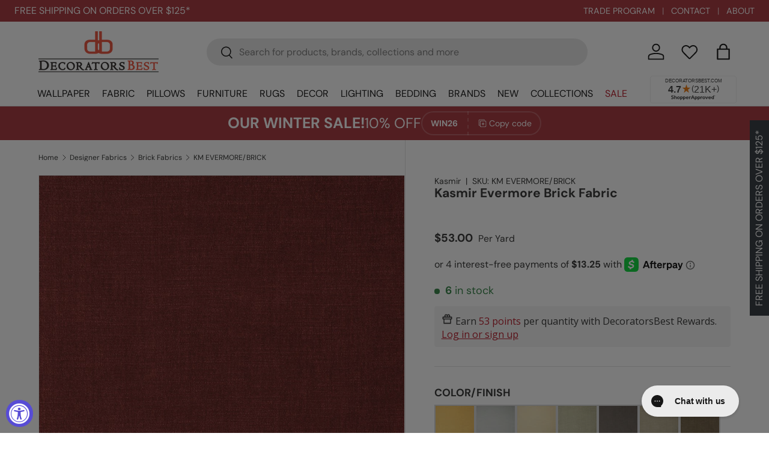

--- FILE ---
content_type: text/css
request_url: https://www.decoratorsbest.com/cdn/shop/t/122/assets/product-swatch.css?v=72690252605434565481742459742
body_size: -585
content:
.product-swatch__link {
  border: 2px solid rgba(var(--heading-color) / 0.2);
}

.product-swatch__sizes .product-swatch__link {
  padding: 4px 8px;
}

.product-swatch__link.selected {
  border: 2px solid rgb(var(--heading-color));
}

.product-swatch__title {
  color: rgb(var(--heading-color));
  font-size: 1.1em;
}


--- FILE ---
content_type: text/css
request_url: https://addsauce-static-alt.b-cdn.net/f/cereal/fontface.min.css
body_size: 59
content:
@font-face {font-family:'cereal';src:url('./airbnbcereal-light-sfnt.woff2') format('woff2'),url('./airbnbcereal-light-sfnt.woff') format('woff'),url('./airbnbcereal-light-sfnt.ttf') format('truetype'),url('./airbnbcereal-light-sfnt.svg#airbnb_cereal_applight') format('svg');font-weight:300;font-style:normal;text-rendering:optimizeLegibility;}@font-face {font-family:'cereal';src:url('./airbnbcereal-book-sfnt.woff2') format('woff2'),url('./airbnbcereal-book-sfnt.woff') format('woff'),url('./airbnbcereal-book-sfnt.ttf') format('truetype'),url('./airbnbcereal-book-sfnt.svg#airbnb_cereal_appbook') format('svg');font-weight:400;font-style:normal;text-rendering:optimizeLegibility;}
@font-face {font-family:'cereal';src:url('./airbnbcereal-medium-sfnt.woff2') format('woff2'),url('./airbnbcereal-medium-sfnt.woff') format('woff'),url('./airbnbcereal-medium-sfnt.ttf') format('truetype'),url('./airbnbcereal-medium-sfnt.svg#airbnb_cereal_appmedium') format('svg');font-weight:500;font-style:normal;text-rendering:optimizeLegibility;}
@font-face {font-family:'cereal';src:url('./airbnbcereal-bold-sfnt.woff2') format('woff2'),url('./airbnbcereal-bold-sfnt.woff') format('woff'),url('./airbnbcereal-bold-sfnt.ttf') format('truetype'),url('./airbnbcereal-bold-sfnt.svg#airbnb_cereal_appbold') format('svg');font-weight:700;font-style:normal;text-rendering:optimizeLegibility;}
@font-face {font-family:'cereal';src:url('./airbnbcereal-extrabold-sfnt.woff2') format('woff2'),url('./airbnbcereal-extrabold-sfnt.woff') format('woff'),url('./airbnbcereal-extrabold-sfnt.ttf') format('truetype'),url('./airbnbcereal-extrabold-sfnt.svg#airbnb_cereal_appextra_bold') format('svg');font-weight:800;font-style:normal;text-rendering:optimizeLegibility;}
@font-face {font-family:'cereal';src:url('./airbnbcereal-black-sfnt.woff2') format('woff2'),url('./airbnbcereal-black-sfnt.woff') format('woff'),url('./airbnbcereal-black-sfnt.ttf') format('truetype'),url('./airbnbcereal-black-sfnt.svg#airbnb_cereal_appblack') format('svg');font-weight:900;font-style:normal;text-rendering:optimizeLegibility;}
